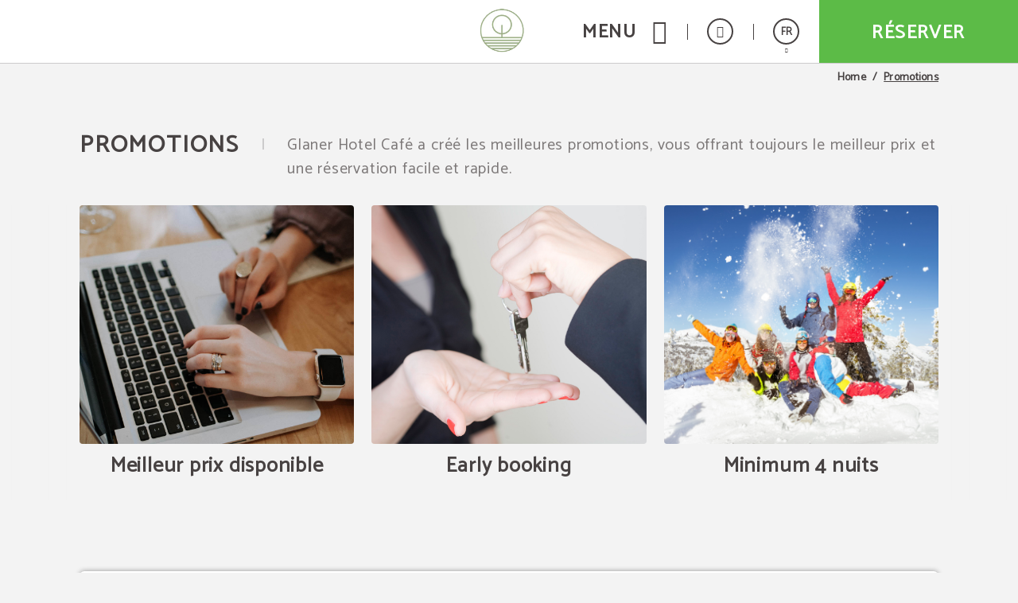

--- FILE ---
content_type: image/svg+xml
request_url: https://www.glanerhotelcafe.com/templates/cadenas/air/images/hotels/SYN1382/logo.svg
body_size: 11104
content:
<svg version="1.2" xmlns="http://www.w3.org/2000/svg" viewBox="0 0 114 113" width="114" height="113">
	<title>logo</title>
	<defs>
		<image  width="114" height="113" id="img1" href="[data-uri]"/>
	</defs>
	<style>
	</style>
	<use id="Background" href="#img1" x="0" y="0"/>
</svg>